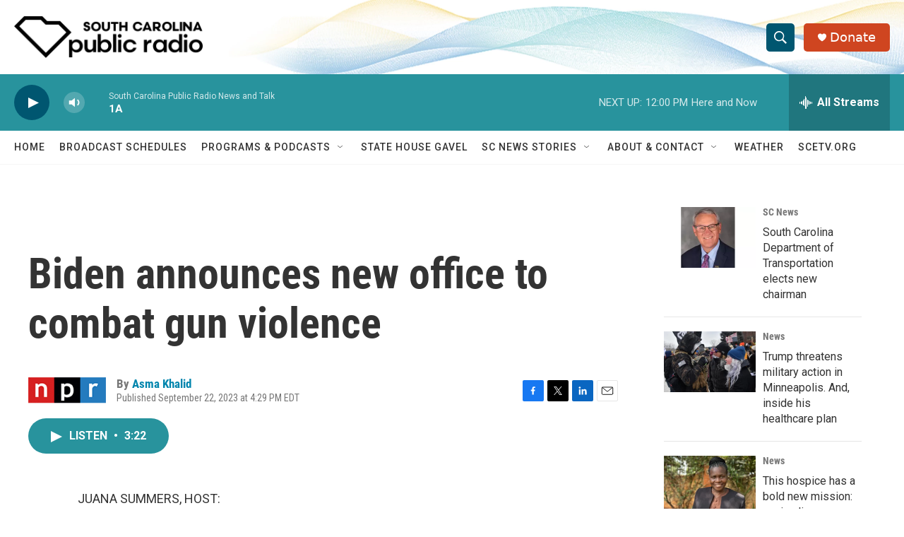

--- FILE ---
content_type: text/html; charset=utf-8
request_url: https://www.google.com/recaptcha/api2/aframe
body_size: 267
content:
<!DOCTYPE HTML><html><head><meta http-equiv="content-type" content="text/html; charset=UTF-8"></head><body><script nonce="DVUmr6FCDcYql1sLo0ZRWw">/** Anti-fraud and anti-abuse applications only. See google.com/recaptcha */ try{var clients={'sodar':'https://pagead2.googlesyndication.com/pagead/sodar?'};window.addEventListener("message",function(a){try{if(a.source===window.parent){var b=JSON.parse(a.data);var c=clients[b['id']];if(c){var d=document.createElement('img');d.src=c+b['params']+'&rc='+(localStorage.getItem("rc::a")?sessionStorage.getItem("rc::b"):"");window.document.body.appendChild(d);sessionStorage.setItem("rc::e",parseInt(sessionStorage.getItem("rc::e")||0)+1);localStorage.setItem("rc::h",'1768576560611');}}}catch(b){}});window.parent.postMessage("_grecaptcha_ready", "*");}catch(b){}</script></body></html>